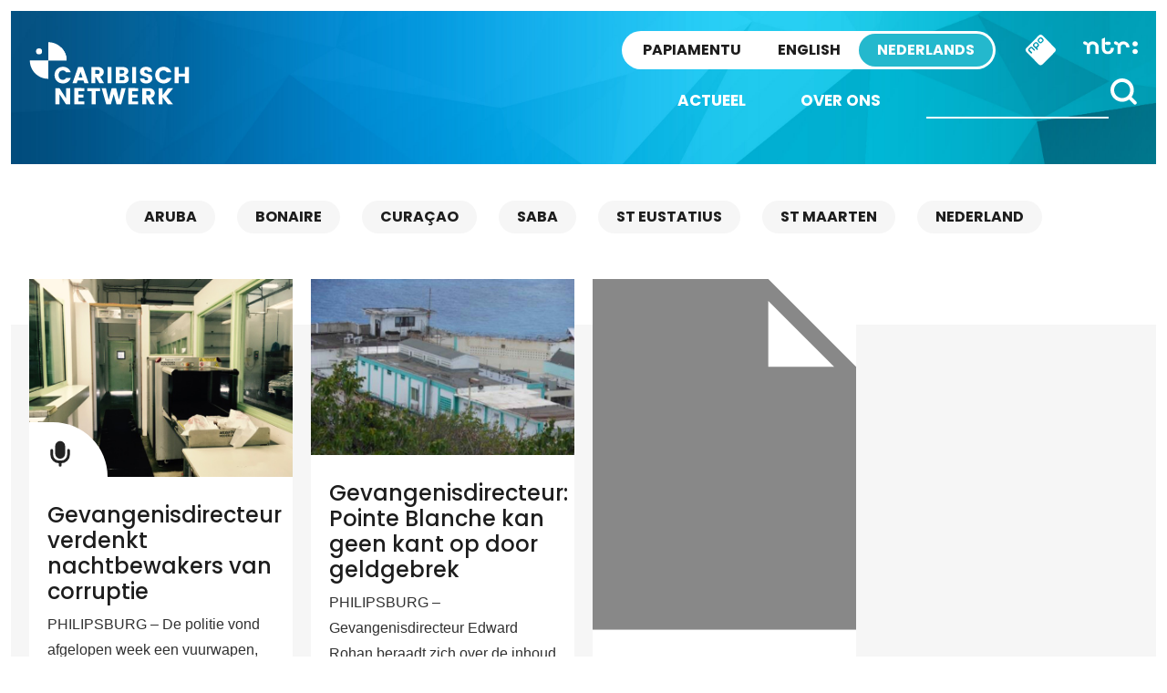

--- FILE ---
content_type: text/html; charset=UTF-8
request_url: https://caribischnetwerk.ntr.nl/tag/edward-rohan/
body_size: 9306
content:

<!doctype html>

<html class="no-js" dir="ltr" lang="nl-NL" prefix="og: https://ogp.me/ns#" xmlns:og="http://opengraphprotocol.org/schema/" xmlns:fb="http://www.facebook.com/2008/fbml">

<head>
    <meta charset="utf-8">
    <meta http-equiv="X-UA-Compatible" content="IE=edge">
    <meta name="viewport" content="width=device-width, initial-scale=1.0, maximum-scale=1.0, user-scalable=no" />
    <meta class="foundation-mq">

    <!-- If Site Icon isn't set in customizer -->
            <!-- Icons & Favicons -->
        <link rel="icon" href="https://caribischnetwerk.ntr.nl/wp-content/themes/caribischnetwerk-2017/favicon.png">
        <link href="https://caribischnetwerk.ntr.nl/wp-content/themes/caribischnetwerk-2017/assets/images/apple-icon-touch.png" rel="apple-touch-icon" />
        <!--[if IE]>
				<link rel="shortcut icon" href="https://caribischnetwerk.ntr.nl/wp-content/themes/caribischnetwerk-2017/favicon.ico">
			<![endif]-->
        <meta name="msapplication-TileColor" content="#f01d4f">
        <meta name="msapplication-TileImage" content="https://caribischnetwerk.ntr.nl/wp-content/themes/caribischnetwerk-2017/assets/images/win8-tile-icon.png">
        <meta name="theme-color" content="#121212">
    
    <link rel="pingback" href="https://caribischnetwerk.ntr.nl/xmlrpc.php">

    <title>Edward Rohan | Caribisch Netwerk</title>
	<style>img:is([sizes="auto" i], [sizes^="auto," i]) { contain-intrinsic-size: 3000px 1500px }</style>
	
		<!-- All in One SEO 4.9.3 - aioseo.com -->
	<meta name="robots" content="noindex, max-image-preview:large" />
	<link rel="canonical" href="https://caribischnetwerk.ntr.nl/tag/edward-rohan/" />
	<meta name="generator" content="All in One SEO (AIOSEO) 4.9.3" />
		<script type="application/ld+json" class="aioseo-schema">
			{"@context":"https:\/\/schema.org","@graph":[{"@type":"BreadcrumbList","@id":"https:\/\/caribischnetwerk.ntr.nl\/tag\/edward-rohan\/#breadcrumblist","itemListElement":[{"@type":"ListItem","@id":"https:\/\/caribischnetwerk.ntr.nl#listItem","position":1,"name":"Home","item":"https:\/\/caribischnetwerk.ntr.nl","nextItem":{"@type":"ListItem","@id":"https:\/\/caribischnetwerk.ntr.nl\/tag\/edward-rohan\/#listItem","name":"Edward Rohan"}},{"@type":"ListItem","@id":"https:\/\/caribischnetwerk.ntr.nl\/tag\/edward-rohan\/#listItem","position":2,"name":"Edward Rohan","previousItem":{"@type":"ListItem","@id":"https:\/\/caribischnetwerk.ntr.nl#listItem","name":"Home"}}]},{"@type":"CollectionPage","@id":"https:\/\/caribischnetwerk.ntr.nl\/tag\/edward-rohan\/#collectionpage","url":"https:\/\/caribischnetwerk.ntr.nl\/tag\/edward-rohan\/","name":"Edward Rohan | Caribisch Netwerk","inLanguage":"nl-NL","isPartOf":{"@id":"https:\/\/caribischnetwerk.ntr.nl\/#website"},"breadcrumb":{"@id":"https:\/\/caribischnetwerk.ntr.nl\/tag\/edward-rohan\/#breadcrumblist"}},{"@type":"Organization","@id":"https:\/\/caribischnetwerk.ntr.nl\/#organization","name":"Caribisch Netwerk","description":"Caribisch Netwerk","url":"https:\/\/caribischnetwerk.ntr.nl\/"},{"@type":"WebSite","@id":"https:\/\/caribischnetwerk.ntr.nl\/#website","url":"https:\/\/caribischnetwerk.ntr.nl\/","name":"Caribisch Netwerk","description":"Caribisch Netwerk","inLanguage":"nl-NL","publisher":{"@id":"https:\/\/caribischnetwerk.ntr.nl\/#organization"}}]}
		</script>
		<!-- All in One SEO -->

<link rel='dns-prefetch' href='//caribischnetwerk.ntr.nl' />
<link rel='stylesheet' id='wp-block-library-css' href='https://caribischnetwerk.ntr.nl/wp-includes/css/dist/block-library/style.min.css?ver=90276fb7e8b6e498a73da4c5afe9d6ae' type='text/css' media='all' />
<style id='classic-theme-styles-inline-css' type='text/css'>
/*! This file is auto-generated */
.wp-block-button__link{color:#fff;background-color:#32373c;border-radius:9999px;box-shadow:none;text-decoration:none;padding:calc(.667em + 2px) calc(1.333em + 2px);font-size:1.125em}.wp-block-file__button{background:#32373c;color:#fff;text-decoration:none}
</style>
<link rel='stylesheet' id='aioseo/css/src/vue/standalone/blocks/table-of-contents/global.scss-css' href='https://caribischnetwerk.ntr.nl/wp-content/plugins/all-in-one-seo-pack/dist/Lite/assets/css/table-of-contents/global.e90f6d47.css?ver=4.9.3' type='text/css' media='all' />
<style id='global-styles-inline-css' type='text/css'>
:root{--wp--preset--aspect-ratio--square: 1;--wp--preset--aspect-ratio--4-3: 4/3;--wp--preset--aspect-ratio--3-4: 3/4;--wp--preset--aspect-ratio--3-2: 3/2;--wp--preset--aspect-ratio--2-3: 2/3;--wp--preset--aspect-ratio--16-9: 16/9;--wp--preset--aspect-ratio--9-16: 9/16;--wp--preset--color--black: #000000;--wp--preset--color--cyan-bluish-gray: #abb8c3;--wp--preset--color--white: #ffffff;--wp--preset--color--pale-pink: #f78da7;--wp--preset--color--vivid-red: #cf2e2e;--wp--preset--color--luminous-vivid-orange: #ff6900;--wp--preset--color--luminous-vivid-amber: #fcb900;--wp--preset--color--light-green-cyan: #7bdcb5;--wp--preset--color--vivid-green-cyan: #00d084;--wp--preset--color--pale-cyan-blue: #8ed1fc;--wp--preset--color--vivid-cyan-blue: #0693e3;--wp--preset--color--vivid-purple: #9b51e0;--wp--preset--gradient--vivid-cyan-blue-to-vivid-purple: linear-gradient(135deg,rgba(6,147,227,1) 0%,rgb(155,81,224) 100%);--wp--preset--gradient--light-green-cyan-to-vivid-green-cyan: linear-gradient(135deg,rgb(122,220,180) 0%,rgb(0,208,130) 100%);--wp--preset--gradient--luminous-vivid-amber-to-luminous-vivid-orange: linear-gradient(135deg,rgba(252,185,0,1) 0%,rgba(255,105,0,1) 100%);--wp--preset--gradient--luminous-vivid-orange-to-vivid-red: linear-gradient(135deg,rgba(255,105,0,1) 0%,rgb(207,46,46) 100%);--wp--preset--gradient--very-light-gray-to-cyan-bluish-gray: linear-gradient(135deg,rgb(238,238,238) 0%,rgb(169,184,195) 100%);--wp--preset--gradient--cool-to-warm-spectrum: linear-gradient(135deg,rgb(74,234,220) 0%,rgb(151,120,209) 20%,rgb(207,42,186) 40%,rgb(238,44,130) 60%,rgb(251,105,98) 80%,rgb(254,248,76) 100%);--wp--preset--gradient--blush-light-purple: linear-gradient(135deg,rgb(255,206,236) 0%,rgb(152,150,240) 100%);--wp--preset--gradient--blush-bordeaux: linear-gradient(135deg,rgb(254,205,165) 0%,rgb(254,45,45) 50%,rgb(107,0,62) 100%);--wp--preset--gradient--luminous-dusk: linear-gradient(135deg,rgb(255,203,112) 0%,rgb(199,81,192) 50%,rgb(65,88,208) 100%);--wp--preset--gradient--pale-ocean: linear-gradient(135deg,rgb(255,245,203) 0%,rgb(182,227,212) 50%,rgb(51,167,181) 100%);--wp--preset--gradient--electric-grass: linear-gradient(135deg,rgb(202,248,128) 0%,rgb(113,206,126) 100%);--wp--preset--gradient--midnight: linear-gradient(135deg,rgb(2,3,129) 0%,rgb(40,116,252) 100%);--wp--preset--font-size--small: 13px;--wp--preset--font-size--medium: 20px;--wp--preset--font-size--large: 36px;--wp--preset--font-size--x-large: 42px;--wp--preset--spacing--20: 0.44rem;--wp--preset--spacing--30: 0.67rem;--wp--preset--spacing--40: 1rem;--wp--preset--spacing--50: 1.5rem;--wp--preset--spacing--60: 2.25rem;--wp--preset--spacing--70: 3.38rem;--wp--preset--spacing--80: 5.06rem;--wp--preset--shadow--natural: 6px 6px 9px rgba(0, 0, 0, 0.2);--wp--preset--shadow--deep: 12px 12px 50px rgba(0, 0, 0, 0.4);--wp--preset--shadow--sharp: 6px 6px 0px rgba(0, 0, 0, 0.2);--wp--preset--shadow--outlined: 6px 6px 0px -3px rgba(255, 255, 255, 1), 6px 6px rgba(0, 0, 0, 1);--wp--preset--shadow--crisp: 6px 6px 0px rgba(0, 0, 0, 1);}:where(.is-layout-flex){gap: 0.5em;}:where(.is-layout-grid){gap: 0.5em;}body .is-layout-flex{display: flex;}.is-layout-flex{flex-wrap: wrap;align-items: center;}.is-layout-flex > :is(*, div){margin: 0;}body .is-layout-grid{display: grid;}.is-layout-grid > :is(*, div){margin: 0;}:where(.wp-block-columns.is-layout-flex){gap: 2em;}:where(.wp-block-columns.is-layout-grid){gap: 2em;}:where(.wp-block-post-template.is-layout-flex){gap: 1.25em;}:where(.wp-block-post-template.is-layout-grid){gap: 1.25em;}.has-black-color{color: var(--wp--preset--color--black) !important;}.has-cyan-bluish-gray-color{color: var(--wp--preset--color--cyan-bluish-gray) !important;}.has-white-color{color: var(--wp--preset--color--white) !important;}.has-pale-pink-color{color: var(--wp--preset--color--pale-pink) !important;}.has-vivid-red-color{color: var(--wp--preset--color--vivid-red) !important;}.has-luminous-vivid-orange-color{color: var(--wp--preset--color--luminous-vivid-orange) !important;}.has-luminous-vivid-amber-color{color: var(--wp--preset--color--luminous-vivid-amber) !important;}.has-light-green-cyan-color{color: var(--wp--preset--color--light-green-cyan) !important;}.has-vivid-green-cyan-color{color: var(--wp--preset--color--vivid-green-cyan) !important;}.has-pale-cyan-blue-color{color: var(--wp--preset--color--pale-cyan-blue) !important;}.has-vivid-cyan-blue-color{color: var(--wp--preset--color--vivid-cyan-blue) !important;}.has-vivid-purple-color{color: var(--wp--preset--color--vivid-purple) !important;}.has-black-background-color{background-color: var(--wp--preset--color--black) !important;}.has-cyan-bluish-gray-background-color{background-color: var(--wp--preset--color--cyan-bluish-gray) !important;}.has-white-background-color{background-color: var(--wp--preset--color--white) !important;}.has-pale-pink-background-color{background-color: var(--wp--preset--color--pale-pink) !important;}.has-vivid-red-background-color{background-color: var(--wp--preset--color--vivid-red) !important;}.has-luminous-vivid-orange-background-color{background-color: var(--wp--preset--color--luminous-vivid-orange) !important;}.has-luminous-vivid-amber-background-color{background-color: var(--wp--preset--color--luminous-vivid-amber) !important;}.has-light-green-cyan-background-color{background-color: var(--wp--preset--color--light-green-cyan) !important;}.has-vivid-green-cyan-background-color{background-color: var(--wp--preset--color--vivid-green-cyan) !important;}.has-pale-cyan-blue-background-color{background-color: var(--wp--preset--color--pale-cyan-blue) !important;}.has-vivid-cyan-blue-background-color{background-color: var(--wp--preset--color--vivid-cyan-blue) !important;}.has-vivid-purple-background-color{background-color: var(--wp--preset--color--vivid-purple) !important;}.has-black-border-color{border-color: var(--wp--preset--color--black) !important;}.has-cyan-bluish-gray-border-color{border-color: var(--wp--preset--color--cyan-bluish-gray) !important;}.has-white-border-color{border-color: var(--wp--preset--color--white) !important;}.has-pale-pink-border-color{border-color: var(--wp--preset--color--pale-pink) !important;}.has-vivid-red-border-color{border-color: var(--wp--preset--color--vivid-red) !important;}.has-luminous-vivid-orange-border-color{border-color: var(--wp--preset--color--luminous-vivid-orange) !important;}.has-luminous-vivid-amber-border-color{border-color: var(--wp--preset--color--luminous-vivid-amber) !important;}.has-light-green-cyan-border-color{border-color: var(--wp--preset--color--light-green-cyan) !important;}.has-vivid-green-cyan-border-color{border-color: var(--wp--preset--color--vivid-green-cyan) !important;}.has-pale-cyan-blue-border-color{border-color: var(--wp--preset--color--pale-cyan-blue) !important;}.has-vivid-cyan-blue-border-color{border-color: var(--wp--preset--color--vivid-cyan-blue) !important;}.has-vivid-purple-border-color{border-color: var(--wp--preset--color--vivid-purple) !important;}.has-vivid-cyan-blue-to-vivid-purple-gradient-background{background: var(--wp--preset--gradient--vivid-cyan-blue-to-vivid-purple) !important;}.has-light-green-cyan-to-vivid-green-cyan-gradient-background{background: var(--wp--preset--gradient--light-green-cyan-to-vivid-green-cyan) !important;}.has-luminous-vivid-amber-to-luminous-vivid-orange-gradient-background{background: var(--wp--preset--gradient--luminous-vivid-amber-to-luminous-vivid-orange) !important;}.has-luminous-vivid-orange-to-vivid-red-gradient-background{background: var(--wp--preset--gradient--luminous-vivid-orange-to-vivid-red) !important;}.has-very-light-gray-to-cyan-bluish-gray-gradient-background{background: var(--wp--preset--gradient--very-light-gray-to-cyan-bluish-gray) !important;}.has-cool-to-warm-spectrum-gradient-background{background: var(--wp--preset--gradient--cool-to-warm-spectrum) !important;}.has-blush-light-purple-gradient-background{background: var(--wp--preset--gradient--blush-light-purple) !important;}.has-blush-bordeaux-gradient-background{background: var(--wp--preset--gradient--blush-bordeaux) !important;}.has-luminous-dusk-gradient-background{background: var(--wp--preset--gradient--luminous-dusk) !important;}.has-pale-ocean-gradient-background{background: var(--wp--preset--gradient--pale-ocean) !important;}.has-electric-grass-gradient-background{background: var(--wp--preset--gradient--electric-grass) !important;}.has-midnight-gradient-background{background: var(--wp--preset--gradient--midnight) !important;}.has-small-font-size{font-size: var(--wp--preset--font-size--small) !important;}.has-medium-font-size{font-size: var(--wp--preset--font-size--medium) !important;}.has-large-font-size{font-size: var(--wp--preset--font-size--large) !important;}.has-x-large-font-size{font-size: var(--wp--preset--font-size--x-large) !important;}
:where(.wp-block-post-template.is-layout-flex){gap: 1.25em;}:where(.wp-block-post-template.is-layout-grid){gap: 1.25em;}
:where(.wp-block-columns.is-layout-flex){gap: 2em;}:where(.wp-block-columns.is-layout-grid){gap: 2em;}
:root :where(.wp-block-pullquote){font-size: 1.5em;line-height: 1.6;}
</style>
<link rel='stylesheet' id='contact-form-7-css' href='https://caribischnetwerk.ntr.nl/wp-content/plugins/contact-form-7/includes/css/styles.css?ver=6.1.4' type='text/css' media='all' />
<link rel='stylesheet' id='site-css-css' href='https://caribischnetwerk.ntr.nl/wp-content/themes/caribischnetwerk-2017/assets/css/style.css?v=2&#038;ver=90276fb7e8b6e498a73da4c5afe9d6ae' type='text/css' media='all' />
<script type="text/javascript" src="https://caribischnetwerk.ntr.nl/wp-includes/js/jquery/jquery.min.js?ver=3.7.1" id="jquery-core-js"></script>
<script type="text/javascript" src="https://caribischnetwerk.ntr.nl/wp-includes/js/jquery/jquery-migrate.min.js?ver=3.4.1" id="jquery-migrate-js"></script>
<link rel="https://api.w.org/" href="https://caribischnetwerk.ntr.nl/wp-json/" /><link rel="alternate" title="JSON" type="application/json" href="https://caribischnetwerk.ntr.nl/wp-json/wp/v2/tags/2708" />
        
    <!-- NPO Tag -->
            <script src="https://npotag.npo-data.nl/prod/npo-tag.min.js"></script>
    
    <script lang="text/javascript">

        
        window.onload = function () {
            const tag = npotag.newTag(
                                // Set properties shared by all events
                {
                    brand: 'NTR.nl',
                    brand_id: 630382,
                    platform: 'site',
                    platform_version: '1.0.0',
                },
                // Create the tag plugins you want to use
                [
                    npotag.newGovoltePlugin(),
                    npotag.newATInternetPlugin(),
                ]
            );

            const tracker = npotag.newPageTracker(tag, {
                page: 'gevangenisdirecteur-verdenkt-nachtbewakers-van-corruptie',
                                    chapter_1: 'caribischnetwerk',
                    chapter_2: 'nederlands',
                    chapter_3: 'tag',
                                broadcasters: 'ntr',
                program: '',
                content_context_id: '',
            });

            // Send a page view event
            tracker.pageView();

        }
    </script>
    <!-- /NPO Tag -->

        
    <!-- NPO Cookiemodule -->
    <script type="text/javascript">
        (function() {
            var ccmWrapperElement = document.createElement('script');
            var organisation = 'NTR';
            var site = 'ntr.nl';
            var ccmWrapperVersion = 'v1.1';
            var ccmDomain = 'https://ccm.npo.nl';
            ccmWrapperElement.type = 'text/javascript';
            ccmWrapperElement.crossOrigin = 'anonymous';
            ccmWrapperElement.src = ccmDomain + '/sites/' + organisation + '/' + site + '/ccm-wrapper_' + ccmWrapperVersion + '.js';
            ccmWrapperElement.async = true;
            ccmWrapperElement.defer = ccmWrapperElement.async;
            var s = document.getElementsByTagName('script')[0];
            s.parentNode.insertBefore(ccmWrapperElement, s);
            window.addEventListener('CCM_Wrapper_ready', function(e) {
                ccmWrapper.init();
            }, false);
        })();
    </script>
    <!-- /NPO Cookiemodule -->


</head>

<body class="archive tag tag-edward-rohan tag-2708 wp-theme-caribischnetwerk-2017 nederlands">

    <div class="off-canvas-wrapper">

        <div class="off-canvas-wrapper-inner" data-off-canvas-wrapper>

            <div class="off-canvas position-right hide-for-large" id="off-canvas" data-off-canvas data-position="right">
	<div class="row row-100 off-canvas__search">
		<div class="large-12 columns">
			<form role="search" method="get" class="search-form" action="https://caribischnetwerk.ntr.nl/">
				<input type="search" id="search-field" class="search-field" value="" name="s" title="Search for:" />
				<input type="submit" class="search-submit search" title="" value="" />
			</form>			
		</div>
	</div>
	<div class="row off-menu">
		<div class="large-12 columns">
			<div class="row row-100 off-canvas__menu">	
				<ul id="menu-side-nav" class="vertical menu" data-accordion-menu><li id="menu-item-36791" class="menu-item menu-item-type-custom menu-item-object-custom menu-item-home menu-item-36791"><a href="http://caribischnetwerk.ntr.nl">Nieuws</a></li>
<li id="menu-item-61762" class="menu-item menu-item-type-taxonomy menu-item-object-category menu-item-61762"><a href="https://caribischnetwerk.ntr.nl/category/opinie/">Opinie</a></li>
<li id="menu-item-36794" class="menu-item menu-item-type-custom menu-item-object-custom menu-item-home menu-item-has-children menu-item-36794"><a href="http://caribischnetwerk.ntr.nl">Eilanden</a>
<ul class="vertical menu">
	<li id="menu-item-36798" class="menu-item menu-item-type-taxonomy menu-item-object-category menu-item-36798"><a href="https://caribischnetwerk.ntr.nl/category/aruba/">Aruba</a></li>
	<li id="menu-item-36797" class="menu-item menu-item-type-taxonomy menu-item-object-category menu-item-36797"><a href="https://caribischnetwerk.ntr.nl/category/bonaire/">Bonaire</a></li>
	<li id="menu-item-36795" class="menu-item menu-item-type-taxonomy menu-item-object-category menu-item-36795"><a href="https://caribischnetwerk.ntr.nl/category/curacao/">Curaçao</a></li>
	<li id="menu-item-36801" class="menu-item menu-item-type-taxonomy menu-item-object-category menu-item-36801"><a href="https://caribischnetwerk.ntr.nl/category/saba/">Saba</a></li>
	<li id="menu-item-36800" class="menu-item menu-item-type-taxonomy menu-item-object-category menu-item-36800"><a href="https://caribischnetwerk.ntr.nl/category/st-eustatius/">St Eustatius</a></li>
	<li id="menu-item-36799" class="menu-item menu-item-type-taxonomy menu-item-object-category menu-item-36799"><a href="https://caribischnetwerk.ntr.nl/category/st-maarten/">St Maarten</a></li>
	<li id="menu-item-36796" class="menu-item menu-item-type-taxonomy menu-item-object-category menu-item-36796"><a href="https://caribischnetwerk.ntr.nl/category/nederland/">Nederland</a></li>
</ul>
</li>
<li id="menu-item-36792" class="menu-item menu-item-type-post_type menu-item-object-page menu-item-36792"><a href="https://caribischnetwerk.ntr.nl/wie-zijn-we/">Over ons</a></li>
<li id="menu-item-36793" class="menu-item menu-item-type-post_type menu-item-object-page menu-item-36793"><a href="https://caribischnetwerk.ntr.nl/partners/">Partners</a></li>
</ul>		
			</div>
		</div>
	</div>
	<div class="row off-canvas__social">
		<div class="large-12 columns text-right">
			<a target="_blank" title="X" href="https://x.com/CaribischNet" class="social-icon social-icon--x"></a>
			<a target="_blank" title="Facebook" href="https://www.facebook.com/CaribischNetwerk" class="social-icon social-icon--facebook"></a>
			<a target="_blank" title="Instagram" href="https://www.instagram.com/caribischnetwerkntr/" class="social-icon social-icon--instagram"></a>
			<a target="_blank" title="YouTube" href="https://www.youtube.com/channel/UChmbtLmjqYjXuJ0t0bBUnuw/featured" class="social-icon social-icon--youtube"></a>
			<a target="_blank" title="RSS" href="https://caribischnetwerk.ntr.nl/rss" class="social-icon social-icon--rss"></a>			
		</div>
	</div>	
	<div class="row off-canvas__logos">
		<div class="large-12 columns text-right">
			<a href="http://ntr.nl/"><img src="https://caribischnetwerk.ntr.nl/wp-content/themes/caribischnetwerk-2017/assets/images/logo-ntr-white.svg" alt="" height="70" /></a>
			<a href="http://www.npo.nl"><img src="https://caribischnetwerk.ntr.nl/wp-content/themes/caribischnetwerk-2017/assets/images/logo-npo-white.svg" alt="" height="70" /></a>
		</div>
	</div>
</div>
            <div class="off-canvas-content" data-off-canvas-content>
                <header class="header row row--100" role="banner">
                    <div class="header__inner">
                        <div class="large-3 medium-3 columns show-for-medium">
                            <div class="header__logo">
                                <a href="https://caribischnetwerk.ntr.nl">
                                    <!-- Alt text needs multi language -->
                                    <img src="https://caribischnetwerk.ntr.nl/wp-content/themes/caribischnetwerk-2017/assets/images/logo-white-nederlands.svg" alt="Caribisch Netwerk" />
                                </a>
                            </div>
                        </div>
                        <div class="large-9 medium-9 small-12 columns">
                            <!-- Skip link needs multi language -->
                            <a href="#main-content" class="skip-content">Direct naar artikel</a>
                            <div class="sitenav">
                                <a href="http://ntr.nl/" class="sitenav__ntr show-for-medium">
                                    <img src="https://caribischnetwerk.ntr.nl/wp-content/themes/caribischnetwerk-2017/assets/images/logo-ntr.svg" alt="NTR" width="60" />
                                </a>
                                <div id="npo-knop" class="show-for-large" />
                                <a href="http://www.npostart.nl/?ns_campaign=meernpo&ns_mchannel=omroep&ns_source=ntr&ns_linkname=button" rel="external">
                                    <img src="https://caribischnetwerk.ntr.nl/wp-content/themes/caribischnetwerk-2017//assets/images/npo-knop.svg" width="36" alt="NPO" />
                                </a>
                            </div>
                            
                            <div class="right-off-canvas-menu header__sitenav" data-offcanvas>
                                <div class="language-switch">
                                    <input type="radio" name="language-small" value="PA" id="language_pa-small" class="language-switch__input" >
                                    <label onclick="javascript:window.location.href='http://retkaribense.ntr.nl'" for="language_pa-small" class="language-switch__label language-switch__label--papiamentu">Papiamentu</label>
                                    
                                    <input type="radio" name="language-small" value="EN" id="language_en-small" class="language-switch__input" >
                                    <label onclick="javascript:window.location.href='http://caribbeannetwork.ntr.nl'" for="language_en-small" class="language-switch__label language-switch__label--english">English</label>

                                    <input type="radio" name="language-small" value="NL" id="language_nl-small" class="language-switch__input" checked>
                                    <label onclick="javascript:window.location.href='http://caribischnetwerk.ntr.nl'" for="language_nl-small" class="language-switch__label language-switch__label--nederlands">Nederlands</label>
                                </div>
                            </div>
                        </div>
                        <div class="menunav">
                            <div class="header__nav">
                                <div class="top-bar" id="top-bar-menu">
	<div class="top-bar-right show-for-large">
		<div class="top-bar-right__search">
			<form role="search" method="get" class="search-form" action="https://caribischnetwerk.ntr.nl/">
				<input type="search" class="search-field" value="" name="s" placeholder="" title="Search for:" />
				<input type="submit" class="search-submit button" title="" value="" />
			</form>
		</div>		
		<div class="top-bar-right__menu">
			<ul id="menu-header-nav" class="vertical medium-horizontal menu" data-responsive-menu="accordion medium-dropdown"><li id="menu-item-36785" class="menu-item menu-item-type-custom menu-item-object-custom menu-item-home menu-item-36785"><a href="https://caribischnetwerk.ntr.nl">Actueel</a></li>
<li id="menu-item-36786" class="menu-item menu-item-type-post_type menu-item-object-page menu-item-36786"><a href="https://caribischnetwerk.ntr.nl/wie-zijn-we/">Over ons</a></li>
</ul>		</div>
	</div>
	<div class="hide-for-large top-bar-small">
		<div class="small-6 columns text-left hide-for-medium-only">
			<a href="https://caribischnetwerk.ntr.nl"><img src="https://caribischnetwerk.ntr.nl/wp-content/themes/caribischnetwerk-2017/assets/images/logo-white-nederlands.svg" alt="" width="130" />&nbsp;</a>
		</div>
		<div class="small-6 columns text-right top-bar-small__icons">
			<a data-toggle="off-canvas" class="icon icon--menu float-right"></a>
			<a data-toggle="off-canvas" class="icon icon--search float-right"></a>
		</div>	
	</div>
</div>                            </div>
                        </div>
                    </div>
            </div>

            <div class="diagonal diagonal--bottomleft diagonal--bottomleft-white diagonal--bottom"></div>
            </header>					<nav id="main-content" class="text-center categories">
						<ul class="show-for-large" aria-label="Filteren op locatie"><li id="menu-item-36805" class="menu-item menu-item-type-taxonomy menu-item-object-category menu-item-36805"><a href="https://caribischnetwerk.ntr.nl/category/aruba/">Aruba</a></li>
<li id="menu-item-36804" class="menu-item menu-item-type-taxonomy menu-item-object-category menu-item-36804"><a href="https://caribischnetwerk.ntr.nl/category/bonaire/">Bonaire</a></li>
<li id="menu-item-36802" class="menu-item menu-item-type-taxonomy menu-item-object-category menu-item-36802"><a href="https://caribischnetwerk.ntr.nl/category/curacao/">Curaçao</a></li>
<li id="menu-item-36807" class="menu-item menu-item-type-taxonomy menu-item-object-category menu-item-36807"><a href="https://caribischnetwerk.ntr.nl/category/saba/">Saba</a></li>
<li id="menu-item-36808" class="menu-item menu-item-type-taxonomy menu-item-object-category menu-item-36808"><a href="https://caribischnetwerk.ntr.nl/category/st-eustatius/">St Eustatius</a></li>
<li id="menu-item-36806" class="menu-item menu-item-type-taxonomy menu-item-object-category menu-item-36806"><a href="https://caribischnetwerk.ntr.nl/category/st-maarten/">St Maarten</a></li>
<li id="menu-item-36803" class="menu-item menu-item-type-taxonomy menu-item-object-category menu-item-36803"><a href="https://caribischnetwerk.ntr.nl/category/nederland/">Nederland</a></li>
</ul>							
						<div class="hide-for-large categories__select" data-name="toon alles">
						</div>	
					</nav>		<div id="content">
		<div class="diagonal diagonal--content diagonal--topright diagonal--topright-white"></div>	
		<div id="inner-content" class="row">
		
		    <main id="articles" class="large-12 medium-12 columns" role="main">
			    		
				<div class="row">
		    						<!-- To see additional archive styles, visit the /parts directory -->
					<div class="xlarge-3 large-4 medium-6 columns article text-left">					
						<a href="https://caribischnetwerk.ntr.nl/2017/02/07/gevangenisdirecteur-verdenkt-nachtbewakers-van-corruptie/" aria-label="Gevangenisdirecteur verdenkt nachtbewakers van corruptie">
	<article id="post-36861">
		<header class="article-header">
							<div class="article-header__icon">
					<img src="https://caribischnetwerk.ntr.nl/wp-content/themes/caribischnetwerk-2017/assets/images/icon-microphone.svg">
				</div>
						<img src="https://caribischnetwerk.ntr.nl/files/2017/02/Kapotte-scan-apparaat_1-1.jpg" alt="Gevangenisdirecteur verdenkt nachtbewakers van corruptie"></img>
		</header>
		<div class="article-content-footer">
			<section class="entry-content" itemprop="articleBody">
				<div class="entry-content__title">
										<h2>Gevangenisdirecteur verdenkt nachtbewakers van corruptie</h2>
				</div>
				<p>PHILIPSBURG – De politie vond afgelopen week een vuurwapen, talloze telefoons en zelfgemaakte wapens in de Pointe Blanche gevangenis...</p>
			</section>

			<footer class="article-footer">
				<div class="article-footer__inner">
					<span class="arrow arrow--post arrow--right">
						7 februari 2017					</span>
				</div>
			</footer>
		</div>
	</article>
</a>					</div>
				    
										<!-- To see additional archive styles, visit the /parts directory -->
					<div class="xlarge-3 large-4 medium-6 columns article text-left">					
						<a href="https://caribischnetwerk.ntr.nl/2016/12/07/rohan-pointe-blanche-gevangenis-kan-geen-kant-op-door-geldgebrek/" aria-label="Gevangenisdirecteur: Pointe Blanche kan geen kant op door geldgebrek">
	<article id="post-36241">
		<header class="article-header">
						<img src="https://caribischnetwerk.ntr.nl/files/2013/09/Pointe-Blanche-Hilbert-Haar.jpg" alt="Gevangenisdirecteur: Pointe Blanche kan geen kant op door geldgebrek"></img>
		</header>
		<div class="article-content-footer">
			<section class="entry-content" itemprop="articleBody">
				<div class="entry-content__title">
										<h2>Gevangenisdirecteur: Pointe Blanche kan geen kant op door geldgebrek</h2>
				</div>
				<p>PHILIPSBURG &#8211; Gevangenisdirecteur Edward Rohan beraadt zich over de inhoud van de meest recente voortgangsrapportage over de Pointe Blanche-gevangenis...</p>
			</section>

			<footer class="article-footer">
				<div class="article-footer__inner">
					<span class="arrow arrow--post arrow--right">
						7 december 2016					</span>
				</div>
			</footer>
		</div>
	</article>
</a>					</div>
				    
										<!-- To see additional archive styles, visit the /parts directory -->
					<div class="xlarge-3 large-4 medium-6 columns article text-left">					
						<a href="https://caribischnetwerk.ntr.nl/2014/03/06/personeelstekort-in-gevangeniswezen-sint-maarten/" aria-label="Personeelstekort in gevangeniswezen Sint Maarten">
	<article id="post-13843">
		<header class="article-header">
						<img src="https://caribischnetwerk.ntr.nl/wp-includes/images/media/default.svg" alt="Personeelstekort in gevangeniswezen Sint Maarten"></img>
		</header>
		<div class="article-content-footer">
			<section class="entry-content" itemprop="articleBody">
				<div class="entry-content__title">
										<h2>Personeelstekort in gevangeniswezen Sint Maarten</h2>
				</div>
				<p>PHILIPSBURG – Het gevangeniswezen in Sint Maarten kampt met ernstige personeelstekorten en er is een sterke toename van geweld...</p>
			</section>

			<footer class="article-footer">
				<div class="article-footer__inner">
					<span class="arrow arrow--post arrow--right">
						6 maart 2014					</span>
				</div>
			</footer>
		</div>
	</article>
</a>					</div>
				    
						
					
								</div>
				<div class="row">
					<div class="large-12 columns">
						<div class="large-6 medium-6 columns text-left page-nav">
													</div>
						<div class="large-6 medium-6 columns text-right page-nav">
													</div>
					</div>
				</div>					
		
			</main> 
		    
	    </div>
	    
	</div>

	<div class="row row--100 sitenav-content">
	<div class="diagonal diagonal--topright diagonal--topright-lgray diagonal--top"></div>
	<div class="sitenav-content__inner">
		<div class="large-6 medium-6 columns text-left">
			<div class="sitenav-item">
				
						<div class="sitenav-item__figure">
														<div style="background: url('https://caribbeannetwork.ntr.nl/files/2025/12/Foto-Melrose-Bloem-uit-eigen-archief-1-e1766257855283-150x150.jpeg'); background-size:cover; background-position: center center; background-repeat: no-repeat; image-orientation: from-image;"></div>
						</div>
						<div class="sitenav-item__content">
							<a href="https://caribbeannetwork.ntr.nl/2025/12/20/many-women-stay-silent-out-of-shame-melrose-bloem-opens-listening-line-in-curacao/" title="‘Many women stay silent out of shame’ – Melrose Bloem opens listening line in Curaçao">
								<h3 id="nav-title1" class="text-right arrow arrow--left">English site</h3>
								<h4 class="text-right">‘Many women stay silent out of shame’ – Melrose Bloem opens listening line in Curaçao</h4>
							</a>
											</div>
			</div>
		</div>
		<div class="large-6 medium-6 columns text-right">
			<div class="sitenav-item">
				
						<div class="sitenav-item__figure sitenav-item--left">
														<div style="background: url('https://retkaribense.ntr.nl/files/2026/01/Kevin-Rooi-3-150x150.jpg'); background-size:cover; background-position: center center; background-repeat: no-repeat; image-orientation: from-image;"></div>
						</div>

						<div class="sitenav-item__content sitenav-item--left">
							<a href="https://retkaribense.ntr.nl/2026/01/23/kevin-rooi-artista-di-leter-esaki-tabata-mas-grandi-ku-loke-mi-por-a-sona/" title="Kevin Rooi, artista di lèter: ‘Esaki tabata mas grandi ku loke mi por a soña’">
								<h3 id="nav-title2" class="text-left arrow arrow--right">Papiamentu site</h3>
								<h4 class="text-left">Kevin Rooi, artista di lèter: ‘Esaki tabata mas grandi ku loke mi por a soña’</h4>
							</a>
											</div>
			</div>
		</div>
	</div>
</div>	

					<footer class="footer" role="contentinfo">
						<div class="diagonal diagonal--topright diagonal--topright-white diagonal--top"></div>
						<div class="row footer__inner">
				
							<div class="large-6 medium-12 columns">
								<div class="footer__inner__about">
																		<h3>Over ons</h3>
									<p>
										<strong>Caribisch Netwerk</strong> brengt nieuws, actualiteiten en achtergronden over Aruba, Bonaire, Curaçao, Saba, Sint Eustatius en Sint Maarten en de Caribische gemeenschap in Nederland. Met een netwerk van lokale journalisten volgen we de ontwikkelingen op de zes eilanden van het Nederlandse Koninkrijk. Het netwerk volgt ook de Antilliaanse en Arubaanse gemeenschap in Nederland en de politieke besluitvorming in Den Haag die gevolgen heeft voor de zes eilanden en/of voor de Caribische gemeenschap in Nederland. Caribisch Netwerk is onafhankelijk.										<a href="http://caribischnetwerk.ntr.nl/?page_id=17" title="lees verder">...</a>									
									</p>
								</div>
	    					</div>

														<div class="large-6 medium-12 columns">
	    						<div class="footer__inner__menu">
	    							<h3>Menu</h3>
	    							<ul id="menu-footer-nav" class="menu"><li id="menu-item-36788" class="menu-item menu-item-type-custom menu-item-object-custom menu-item-home menu-item-36788"><a href="http://caribischnetwerk.ntr.nl">Nieuws</a></li>
<li id="menu-item-36789" class="menu-item menu-item-type-post_type menu-item-object-page menu-item-36789"><a href="https://caribischnetwerk.ntr.nl/wie-zijn-we/">Over ons</a></li>
<li id="menu-item-36790" class="menu-item menu-item-type-post_type menu-item-object-page menu-item-36790"><a href="https://caribischnetwerk.ntr.nl/partners/">Partners</a></li>
</ul>	    						</div>
	    					</div>

							
						</div> <!-- end #inner-footer -->
						<div class="row footer__social-logos">
							<div class="large-12 columns footer-icons text-center">
								<a target="_blank" title="Facebook" href="https://www.facebook.com/CaribischNetwerk" class="social-icon social-icon--facebook"></a>
								<a target="_blank" title="Instagram" href="https://www.instagram.com/caribischnetwerkntr/" class="social-icon social-icon--instagram"></a>
								<!-- <a target="_blank" title="YouTtube" href="https://www.youtube.com/channel/UChmbtLmjqYjXuJ0t0bBUnuw/featured" class="social-icon social-icon--youtube"></a> -->
							</div>
						</div>			    

						<div class="row row--100 footer-copy">
							<div class="large-12 medium-12 columns text-center">
								<p class="source-org copyright">&copy; 2026 <span id="footer-text">Caribisch Netwerk - NTR</span></p>
								<a href="http://www.npo.nl" title="npo"><img src="https://caribischnetwerk.ntr.nl/wp-content/themes/caribischnetwerk-2017/assets/images/logo-npo.svg" alt="" width="80" /></a>
								<a href="http://ntr.nl/" title="ntr"><img src="https://caribischnetwerk.ntr.nl/wp-content/themes/caribischnetwerk-2017/assets/images/logo-ntr-lightgray.svg" alt="" width="80" /></a>
							</div>
						</div>
					</footer> <!-- end .footer -->

				</div>  <!-- end .main-content -->
			</div> <!-- end .off-canvas-wrapper-inner -->
		</div> <!-- end .off-canvas-wrapper -->
		<script type="speculationrules">
{"prefetch":[{"source":"document","where":{"and":[{"href_matches":"\/*"},{"not":{"href_matches":["\/wp-*.php","\/wp-admin\/*","\/files\/*","\/wp-content\/*","\/wp-content\/plugins\/*","\/wp-content\/themes\/caribischnetwerk-2017\/*","\/*\\?(.+)"]}},{"not":{"selector_matches":"a[rel~=\"nofollow\"]"}},{"not":{"selector_matches":".no-prefetch, .no-prefetch a"}}]},"eagerness":"conservative"}]}
</script>
<script type="text/javascript" src="https://caribischnetwerk.ntr.nl/wp-includes/js/dist/hooks.min.js?ver=4d63a3d491d11ffd8ac6" id="wp-hooks-js"></script>
<script type="text/javascript" src="https://caribischnetwerk.ntr.nl/wp-includes/js/dist/i18n.min.js?ver=5e580eb46a90c2b997e6" id="wp-i18n-js"></script>
<script type="text/javascript" id="wp-i18n-js-after">
/* <![CDATA[ */
wp.i18n.setLocaleData( { 'text direction\u0004ltr': [ 'ltr' ] } );
wp.i18n.setLocaleData( { 'text direction\u0004ltr': [ 'ltr' ] } );
/* ]]> */
</script>
<script type="text/javascript" src="https://caribischnetwerk.ntr.nl/wp-content/plugins/contact-form-7/includes/swv/js/index.js?ver=6.1.4" id="swv-js"></script>
<script type="text/javascript" id="contact-form-7-js-translations">
/* <![CDATA[ */
( function( domain, translations ) {
	var localeData = translations.locale_data[ domain ] || translations.locale_data.messages;
	localeData[""].domain = domain;
	wp.i18n.setLocaleData( localeData, domain );
} )( "contact-form-7", {"translation-revision-date":"2025-11-30 09:13:36+0000","generator":"GlotPress\/4.0.3","domain":"messages","locale_data":{"messages":{"":{"domain":"messages","plural-forms":"nplurals=2; plural=n != 1;","lang":"nl"},"This contact form is placed in the wrong place.":["Dit contactformulier staat op de verkeerde plek."],"Error:":["Fout:"]}},"comment":{"reference":"includes\/js\/index.js"}} );
/* ]]> */
</script>
<script type="text/javascript" id="contact-form-7-js-before">
/* <![CDATA[ */
var wpcf7 = {
    "api": {
        "root": "https:\/\/caribischnetwerk.ntr.nl\/wp-json\/",
        "namespace": "contact-form-7\/v1"
    },
    "cached": 1
};
/* ]]> */
</script>
<script type="text/javascript" src="https://caribischnetwerk.ntr.nl/wp-content/plugins/contact-form-7/includes/js/index.js?ver=6.1.4" id="contact-form-7-js"></script>
<script type="text/javascript" src="https://caribischnetwerk.ntr.nl/wp-content/themes/caribischnetwerk-2017/assets/js/foundation.js?ver=6.2.3" id="foundation-js-js"></script>
<script type="text/javascript" src="https://caribischnetwerk.ntr.nl/wp-content/themes/caribischnetwerk-2017/assets/js/scripts.js?ver=90276fb7e8b6e498a73da4c5afe9d6ae" id="site-js-js"></script>
	</body>
</html> <!-- end page --><!--
Performance optimized by Redis Object Cache. Learn more: https://wprediscache.com

Opgehaald 1693 objecten (493 KB) van Redis gebruikt PhpRedis (v6.2.0).
-->


--- FILE ---
content_type: image/svg+xml
request_url: https://caribischnetwerk.ntr.nl/wp-content/themes/caribischnetwerk-2017/assets/images/icon-microphone.svg
body_size: 538
content:
<?xml version="1.0" encoding="utf-8"?>
<!-- Generator: Adobe Illustrator 21.0.0, SVG Export Plug-In . SVG Version: 6.00 Build 0)  -->
<svg version="1.1" id="Laag_1" xmlns="http://www.w3.org/2000/svg" xmlns:xlink="http://www.w3.org/1999/xlink" x="0px" y="0px"
	 viewBox="0 0 48 48" style="enable-background:new 0 0 48 48;" xml:space="preserve">
<style type="text/css">
	.st0{fill:none;stroke:#232323;stroke-width:4;stroke-linecap:round;stroke-miterlimit:10;}
	.st1{fill:#232323;}
</style>
<g>
	<path id="XMLID_20_" class="st0" d="M36.2,19.8v6.5v0c0,5.7-4.7,10.4-10.4,10.4h-3.7c-5.7,0-10.4-4.7-10.4-10.4v0v-6.5"/>
	<path id="XMLID_19_" class="st1" d="M24,32L24,32c-4,0-7.2-3.3-7.2-7.2V13.5c0-4,3.3-7.2,7.2-7.2h0c4,0,7.2,3.3,7.2,7.2v11.2
		C31.2,28.7,28,32,24,32z"/>
	<line id="XMLID_18_" class="st0" x1="24" y1="36.7" x2="24" y2="41.7"/>
</g>
</svg>
